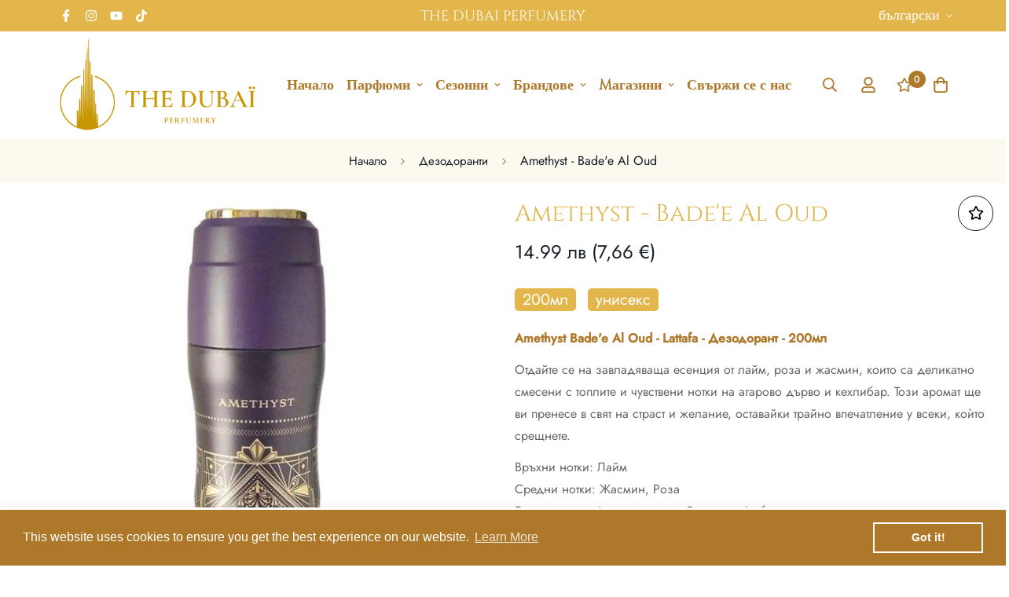

--- FILE ---
content_type: text/css
request_url: https://thedubaiperfumery.bg/cdn/shop/t/3/assets/product-template.css?v=3753786682766671451661699291
body_size: 3112
content:
.prod__sticky-atc{background-color:var(--color-main-background,#fff);color:var(--color-body-text)}.prod__sticky-atc.enable-dynamic-checkout .sf__btn.add-to-cart,.prod__sticky-atc .product-prices__unit{display:none}@media (min-width:768px){.prod__sticky-atc.enable-dynamic-checkout .sf__btn.add-to-cart{display:block}}@media(max-width:767px){.prod__sticky-atc.enable-dynamic-checkout .btn-back-in-stock{display:none!important}}.prod__sticky-atc .quantity-input__element{background-color:transparent}.prod__sticky-atc .sf__btn-secondary{color:var(--color-body-text)}.prod__sticky-atc select.sf-product-variant-option-dropdown{height:46px}.prod__sticky-atc .shopify-payment-button__more-options{display:none}.prod__sticky-atc .psa__title{max-width:400px}.prod__sticky-atc .psa__form-controls,.prod__sticky-atc .psa__info{padding:14px 0}.prod__sticky-atc .sf__tooltip-item{margin-bottom:0}.prod__sticky-atc .sf__tooltip-item.sf-prod-compare__button{margin-right:.625rem}.prod__sticky-atc .sf__btn.add-to-cart{min-width:160px}@media(min-width:768px){.prod__sticky-atc .spc__main-img{height:60px;max-width:100px;width:60px}.prod__sticky-atc .spc__main-img img{max-height:60px}.prod__sticky-atc select{min-width:250px}}@media(max-width:767px){.prod__sticky-atc{font-size:15px}.prod__sticky-atc .spc__main-img{max-width:30px}.prod__sticky-atc .prod__compare_price,.prod__sticky-atc .psa__title{display:none}.prod__sticky-atc .prod__price{font-weight:500}.prod__sticky-atc .psa__info{margin-left:.625rem}.prod__sticky-atc select.sf-product-variant-option-dropdown{height:46px;margin-right:.625rem}.prod__sticky-atc .sf__btn.add-to-cart{min-width:auto;padding-left:20px;padding-right:20px}.prod__sticky-atc .quantity-input{background-color:#f1f1f1;color:#000;height:46px}.prod__sticky-atc .quantity-input button{height:46px;width:30px}.prod__sticky-atc .quantity-input input{background-color:transparent;height:46px;width:42px}}@media(min-width:768px){body,html{overflow-x:visible!important}.template-product .sf-prod__info-wrapper{margin-top:-5px}}.template-product{padding-bottom:var(--f-sticky-atc-bar-height,0)}.template-product #MainContent{padding-bottom:60px}.template-product .prose{color:var(--product-desc-color,#666)}.template-product .sf-prod-media__wrapper .nav-swiper-container,.template-product .sf-prod-media__wrapper .swiper-container{opacity:0;transition-duration:.15s;transition-property:opacity;transition-timing-function:cubic-bezier(.4,0,.2,1)}.template-product .sf-prod-media__wrapper .swiper-container{height:100%}.template-product .sf-prod__info-wrapper{margin-left:-4px;margin-right:-4px;padding-left:4px;padding-right:4px;padding-top:5px;position:sticky;top:30px}.gslide-media.gslide-inline{margin:0 auto}.product-template .swiper-pagination-bullet:after{background-color:#dedede}.product-template[data-layout=layout-7] pickup-availability-preview{justify-content:center}.prod__accordion .sf__accordion-item:not(:last-child){margin-bottom:1.5rem}.prod__accordion .sf__accordion-item.open .sf__accordion-button{border-color:#000}@media screen and (min-width:640px){.prod__accordion .sf__accordion-item .acc-image{width:var(--acc-image-width,auto)}}.model-in-lightbox,.model-in-lightbox model-viewer{height:100%;width:100%}.model-in-lightbox .sf-prod__container,.model-in-lightbox model-viewer .sf-prod__container{margin:0;padding:0 .5rem}.model-in-lightbox .sf-prod__container .sf-prod__info-wrapper,.model-in-lightbox model-viewer .sf-prod__container .sf-prod__info-wrapper{padding-right:15px}@media(min-width:992px){.sf-prod__summary{max-width:590px}.sf-prod__summary .sf-prod__info-wrapper{padding-left:40px!important}}@media(min-width:1680px){.sf-prod__summary{max-width:590px}.sf-prod__summary .sf-prod__info-wrapper{padding-left:60px!important}}.sf-prod-media__wrapper{padding-left:4px;position:sticky;top:30px}.sf-prod-media__wrapper.default-variant .sf-prod-media-item:not(:last-child){margin-bottom:10px}.sf-prod__layout-7 .sf-prod-media__wrapper{position:static}@media(max-width:767px){.sf-prod-media__wrapper{padding-left:0}}.bottom-block__icon{display:inline-block;width:20px}.sf-prod-mobile__layout-1 .product-page-mobile__slider-1 .sf-prod-media,.sf-prod-mobile__layout-1 .product-page-mobile__slider-1 .swiper-wrapper,.sf-prod-mobile__layout-1 .product-page-mobile__slider-1 img{max-height:70vh;width:100%}.sf-prod-mobile__layout-1 .product-page-mobile__slider-1 .sf-prod-media img{-o-object-fit:cover;object-fit:cover}.sf-prod-mobile__layout-1 .product-page-mobile__slider-1 .nav-swiper-container .swiper-slide{--tw-border-opacity:1;border-color:rgb(255 255 255/var(--tw-border-opacity));border-width:1px}.sf-prod-mobile__layout-1 .product-page-mobile__slider-1 .nav-swiper-container .swiper-slide .sf-prod-media{height:100%}.sf-prod-mobile__layout-1 .product-page-mobile__slider-1 .nav-swiper-container .swiper-slide .sf-prod-media .sf-image{height:100%;width:100%}.sf-prod-mobile__layout-1 .product-page-mobile__slider-1 .nav-swiper-container .swiper-slide .sf-prod-media>img{height:100%;-o-object-fit:cover;object-fit:cover;width:100%}.sf-prod-mobile__layout-1 .product-page-mobile__slider-1 .nav-swiper-container .swiper-slide .sf-prod-media>img .sf-prod__container{margin:0;padding:0 .5rem}.sf-prod-mobile__layout-1 .product-page-mobile__slider-1 .nav-swiper-container .swiper-slide .sf-prod-media>img .sf-prod__container .sf-prod__info-wrapper{padding-right:15px}.sf-media-nav-mobile .swiper-slide-thumb-active .sf-prod-media{box-shadow:0 0 0 1px #000}.sf-media-nav-mobile .swiper-slide{padding:2px}.sf-prod-template__desktop .swiper-button-disabled{--tw-text-opacity:1;color:rgb(156 163 175/var(--tw-text-opacity));cursor:auto}.sf-prod-template__desktop.enable-zoom .sf-prod-media-item.media-type-image{cursor:zoom-in}.sf-prod-media-item:hover .zoom-in{opacity:1;right:1.25rem}.nav-swiper-container .sf-prod-media{border:1px solid #fff;padding:5px}.nav-swiper-container .swiper-slide-thumb-active .sf-prod-media{border:1px solid #000}.sf-prod-template__mobile .nav-swiper-container{margin:0 -5px}.sf-prod-media{transition:all .3s;width:100%}.sf-prod__layout-4.layout-slider-1 .nav-swiper-container{overflow-x:auto;overflow-y:hidden}.sf-prod__layout-4.layout-slider-1 .nav-swiper-container .sf-prod-media,.sf-prod__layout-4.layout-slider-1 .nav-swiper-container img{height:100%;-o-object-fit:contain;object-fit:contain;width:100%}.sf-prod__layout-4.layout-slider-1 .nav-swiper-container .sf-prod-media .sf-prod__container,.sf-prod__layout-4.layout-slider-1 .nav-swiper-container img .sf-prod__container{margin:0;padding:0 .5rem}.sf-prod__layout-4.layout-slider-1 .nav-swiper-container .sf-prod-media .sf-prod__container .sf-prod__info-wrapper,.sf-prod__layout-4.layout-slider-1 .nav-swiper-container img .sf-prod__container .sf-prod__info-wrapper{padding-right:15px}@media(min-width:768px){.sf-prod__layout-5 .swiper-container:not(.swiper-container-initialized){margin:0 -5px}.sf-prod__layout-5 .swiper-container:not(.swiper-container-initialized) .swiper-slide{padding:0 5px;width:50%}}.sf-prod__layout-6 .sf-pis__wrapper{display:flex;flex-direction:row-reverse}.sf-prod__layout-6 .sf-media-nav{padding-right:1.25rem}.sf-prod__layout-6 .nav-swiper-container{max-height:450px;width:70px}.sf-prod__layout-6 .nav-swiper-container .swiper-slide{height:var(--slide-height)!important}@media(min-width:768px){.sf-prod__layout-7 .swiper-slide .sf-prod-media{opacity:.3}.sf-prod__layout-7 .swiper-slide.swiper-slide-active .sf-prod-media{opacity:1}.sf-prod__layout-7 .prod__option-label__quantity{display:none}.sf-prod__layout-7 .prod__title{align-items:center;flex-direction:column}.sf-prod__layout-7 .prod__description{margin-bottom:1rem;margin-top:1rem;text-align:center;width:100%}.sf-prod__layout-7 .prod__description .sf-prod__container{margin:0;padding:0 .5rem}.sf-prod__layout-7 .prod__description .sf-prod__container .sf-prod__info-wrapper{padding-right:15px}.sf-prod__layout-7 .prod__reviews-and-prices{display:flex;justify-content:center}.sf-prod__layout-7 .prod__reviews-and-prices .product-prices__unit{text-align:left}.sf-prod__layout-7 .prod__countdown>div{justify-content:center}.sf-prod__layout-7 .prod__option{flex-direction:column}.sf-prod__layout-7 .prod__option>div{margin-right:0}.sf-prod__layout-7 .prod__option .product-option-item{background-repeat:no-repeat}.sf-prod__layout-7 .prod__option .product-option-item:last-child{margin-right:0}.sf-prod__layout-7 .prod__form-buttons{justify-content:center}.sf-prod__layout-7 .prod__additional_infos,.sf-prod__layout-7 .prod__info-accordion{text-align:left}.sf-prod__layout-7 .prod__trust-badges{display:flex;flex-direction:column;text-align:left}.sf-prod__layout-7 .prod__live-views{justify-content:center}.sf-prod__layout-7 .swiper-container:not(.swiper-container-initialized) .swiper-slide{width:33.3333333333%}.sf-prod__layout-7 .prod__option-label{justify-content:center}.sf-prod__layout-7 .prod__option-label button[data-open-sizeguide]{margin-left:50px}.sf-prod__layout-7 .prod__option--dropdown{margin:0 auto;max-width:350px}}.sf-pdt__accordion .sf__accordion-item.open .sf__accordion-button{--tw-border-opacity:1;border-color:rgb(0 0 0/var(--tw-border-opacity))}.sf-product__section-tabs .sf-tab-header{font-weight:500;line-height:26px;margin:0 32px;opacity:.35;padding:12px 0}.product-options .prod__option .product-option-item[data-option-type=color]{background-color:var(--option-color);height:40px;margin:5px;width:40px}.product-options .prod__option .product-option-item[data-option-type=color]:before{border-radius:50%}.product-options .prod__option.prod__option--color .inline-flex{margin:-5px}.sf-prod__container{margin:0 -15px}.w-full .sf-prod__container{margin:0;padding:0 .5rem}.w-full .sf-prod__container .sf-prod__info-wrapper{padding-right:15px}.sf-prod__container>div{padding:0 15px}@media(max-width:767px){.sf-prod__container{overflow:hidden}}.sf-prod__info-wrapper{margin-top:20px}@media(min-width:768px){.sf-prod__info-wrapper{margin-top:0;padding-left:8.33333%}}.spr-badge-starrating{margin-right:10px!important}.spr-badge-starrating .spr-icon{font-size:13px!important}.prod__additional_infos li{align-items:center;display:flex;line-height:34px}.prod__additional_infos li:first-child{margin-top:25px}.sf-prod__layout-7 .prod__additional_infos li{justify-content:center}.prod__additional_infos-label{display:block;font-weight:500;margin-right:40px;min-width:85px}.actions-block{padding-bottom:16px}.prod__option-label{line-height:24px;margin-bottom:12px}.product-options__option:not(:last-child){margin-bottom:20px}.product-options .option-label{font-weight:400}.product-options .prod__option .sf__tooltip-item{background:none;margin-bottom:0;padding:0}.product-options__option button[data-open-sizeguide]{border-radius:0;text-decoration:underline}.prod__form-buttons{margin-top:24px}.prod__form-buttons button{margin-bottom:10px;transition:all .3s}.prod__form-buttons button:hover{color:#666}.size-chart-initialized .product-options [data-open-sizeguide]{display:inline-flex!important}.sf__product-reviews{margin-top:0}.spr-container{border:none!important}.spr-container .spr-reviews{margin:26px 0}.spr-container .spr-header-title{font-weight:500;margin-bottom:32px}.spr-container .spr-summary{align-items:center;display:flex;justify-content:space-between;position:relative}.spr-container .spr-summary:after,.spr-container .spr-summary:before{display:none}.spr-container .spr-summary .spr-summary-caption{flex:1;margin-left:12px;text-align:left}.spr-container .spr-review{padding:30px 0!important;position:relative}.spr-container .spr-review .spr-starratings{font-size:9px}.spr-container .spr-review .spr-starratings .spr-icon{margin:0 1px}.spr-container .spr-review-content-body{color:#666;font-size:16px!important;line-height:28px}.spr-container .spr-review-header{display:flex;flex-flow:column}.spr-container .spr-review-header-title{font-size:18px;font-weight:600;margin-bottom:14px;margin-top:20px;order:1}.spr-container .spr-review-header-byline{font-size:18px;font-style:inherit;margin-bottom:0}.spr-container .spr-review-header-byline strong:last-child{font-size:14px;font-weight:400}.spr-container .spr-review-reply-shop{float:none}.spr-container .spr-review-reply{background-color:#f7f7f7;border-radius:5px;display:flex;flex-flow:column;margin-bottom:12px;margin-left:45px;margin-top:32px;padding:16px!important}.spr-container .spr-review-content{margin:0;padding:0}.spr-container .spr-review-reply-body{color:#666;font-size:16px;line-height:28px;margin-top:5px;order:1}.spr-container .spr-review-reply-shop{font-size:18px;font-style:inherit;order:0}.spr-container .spr-review-footer{margin-top:20px}.spr-container .spr-summary-actions-newreview{background-color:transparent;border-width:1px;padding:.625rem 1.25rem;text-align:center;white-space:nowrap}.product-mb__media.spr-container .spr-summary-actions-newreview .product-mb__atwl{right:42px}@media (min-width:768px){.spr-container .spr-summary-actions-newreview{padding-left:2rem;padding-right:2rem}}.spr-container .spr-summary-actions-newreview{border-radius:var(--btn-border-radius,0);border-width:var(--btn-border-width);display:inline-block;float:none;letter-spacing:var(--btn-letter-spacing,0);line-height:var(--btn-line-height,"normal");text-transform:var(--btn-text-transform,"");transition:all .32s}.spr-container .spr-summary-actions-newreview:after,.spr-container .spr-summary-actions-newreview:before{display:none!important}.spr-container .spr-summary-actions-newreview:focus,.spr-container .spr-summary-actions-newreview:hover{background:var(--color-btn-bg-hover,var(--color-primary-darker));border-color:var(--color-btn-bg-hover,var(--color-primary-darker))!important;box-shadow:0 0 0 .2rem var(--color-btn-bg-hover);color:var(--color-btn-text-hover,#fff)!important}.spr-container .spr-review-reportreview{color:#666;text-decoration:underline}.spr-container .spr-form-contact-email,.spr-container .spr-form-contact-location,.spr-container .spr-form-contact-name,.spr-container .spr-form-review-body,.spr-container .spr-form-review-rating,.spr-container .spr-form-review-title{margin-bottom:20px}@media(max-width:767px){.spr-container{padding:0!important}.spr-container .spr-review{padding:16px 0!important}.spr-container .spr-summary{flex-flow:column}.spr-container .spr-summary-caption{margin-left:0;padding:10px 0}}.add-to-cart.disabled{opacity:.8!important}.prod__stock-countdown .prod__description strong{color:#ef2d2d}.prod__stock-countdown .psc__progress{background:#ef2d2d}.template-product .sf-icon-box h3{font-size:20px}.sf-pis__wrapper .swiper-button-control{align-items:center;background-color:#fff;border-radius:50%;color:#000;display:inline-flex;height:45px;justify-content:center;opacity:0;pointer-events:auto;transform:translate3d(-100%,0,0);transition:all .3s;visibility:hidden;width:45px}.sf-pis__wrapper .swiper-button-control:hover{background:var(--color-btn-bg-hover,var(--color-primary-darker));border-color:var(--color-btn-bg-hover,var(--color-primary-darker));color:var(--color-btn-text-hover,#fff)}.sf-pis__wrapper .swiper-button-control.swiper-button-next{transform:translate3d(100%,0,0)}.sf-pis__wrapper:hover .swiper-button-control{opacity:1;transform:none;visibility:visible}.product-recommendations .sf-column,.recently-viewed .sf-column{padding-bottom:10px}@media(max-width:767px){.product-recommendations .sf-slider__controls,.recently-viewed .sf-slider__controls{display:none}.spr-badge-caption{font-size:14px}.bottom-block .prod__delivery-times,.bottom-block .prod__shipping-text,.prod__live-views{align-items:flex-start;line-height:22px}.prod__title h1{display:block;margin-right:0}.product-form__actions .form__input-wrapper{align-items:center;display:flex;justify-content:space-between;margin-bottom:20px;margin-right:0;width:100%}.product-form__actions .form__input-wrapper label{margin-bottom:0;margin-right:20px}.product-form__actions .quantity-input{flex:1}.product-form__actions .prod__dynamic_checkout{margin-top:10px!important}.sf-product-features .sf-icon-box__inner{flex-flow:row}.sf-product-features .sf-icon-box__content{padding-left:15px;text-align:left}.sf-product__section .sf__accordion-button{font-size:18px;padding:12px 0}.product-recommendations .sf__ms-wrapper .swiper-slide,.recently-viewed .sf__ms-wrapper .swiper-slide{width:40vw!important}.product-recommendations .sf-grid,.recently-viewed .sf-grid{margin-bottom:0!important}}@media(max-width:480px){.product-recommendations .sf__ms-wrapper .swiper-slide,.recently-viewed .sf__ms-wrapper .swiper-slide{padding-bottom:0;width:66vw!important}}@media(max-width:360px){.prod__reviews-and-prices .spr-badge-caption{display:none}}.product-mb__media{overflow:hidden;position:relative}.product-mb__media .swiper-pagination{flex-wrap:wrap;margin-top:10px;width:100%;z-index:11}.product-mb__media .swiper-pagination-bullet{margin:2px 4px}.product-mb__media .sf-slider__controls{margin:0;padding:0}.product-mb__media .product-mb__atwl{padding:0;position:absolute;right:20px;top:18px;z-index:1}.product-mb__media .product-mb__atwl svg{margin-top:-1px}.product-mb__media .product-mb__atwl .ssw-faveiticon{position:static!important}.product-mb__media.px-5 .product-mb__atwl{right:42px}.sf-prod__sticky{will-change:min-height}.sf-prod__sticky-inner{transform:translateZ(0);will-change:position,transform}.sf-tab-content .custom-container.grid{align-items:flex-start}.sf-pis__wrapper .media-video,.sf-pis__wrapper iframe{height:100%;width:100%}.prod__sticky-atc{align-items:center;display:flex;max-height:76px}.main-product__block+.main-product__block{margin-top:30px}.main-product__block-text+.main-product__block-title{margin-top:5px}.main-product__block-addons{margin-top:20px}.main-product__block .prod__tags{margin-bottom:0}.main-product__block .spr-starrating{align-items:center;justify-content:flex-start!important;margin-bottom:-10px;margin-top:-30px}.main-product__block .spr-starrating .spr-stars span{display:flex}.main-product__block #ssw-avg-rate-profile-html{align-items:center;display:flex;margin-top:-15px}.main-product__block #ssw-avg-rate-profile-html .ssw-question-count,.main-product__block #ssw-avg-rate-profile-html .ssw-stars{align-items:center;display:inline-flex!important}.main-product__block .ssw-icon-star{margin:0 3px}.main-product__block .ssw-review-count{margin-left:10px;white-space:nowrap}.main-product__block .ssw-question-count{margin-left:15px;white-space:nowrap}.main-product__block .ssw-question-count>span{align-items:center;display:inline-flex}.main-product__block .ssw-rq-divider{padding-right:15px}.main-product__block .gw-icon-chat{margin-right:5px}.main-product__block .sf-breadcrumb{margin-top:-.5rem}.main-product__block .sf-breadcrumb .container{padding:0}.main-product__block-title+.main-product__block-rating{margin-top:12px}.main-product__block-rating .spr-starrating{margin:0}@media(max-width:767px){.main-product__block-custom_field{margin-top:20px}.main-product__block #ssw-avg-rate-profile-html{flex-wrap:wrap}.main-product__block #ssw-avg-rate-profile-html .ssw-rq-divider{display:none!important}.main-product__block #ssw-avg-rate-profile-html .ssw-question-count{margin-bottom:10px;margin-left:0}.main-product__block #ssw-avg-rate-profile-html .ssw-stars{margin-bottom:10px;margin-right:15px}}.main-product__block-badge+.main-product__block-title,.main-product__block-title+.main-product__block-price{margin-top:12px}.main-product__block-breadcrumb+.main-product__block-title{margin-top:0}.main-product__block-title+div[class*="@app"] #shopify-block-loox-rating,.main-product__block-title+div[class*="@app"] .jdgm-preview-badge{margin-top:-28px}.product__custom-field .form-control{margin-bottom:0}.prod__trust-badges{align-items:center;background-color:#f8f8f8;border-radius:5px;display:flex;flex-flow:column;padding:20px}.prod__trust-badges h4{font-weight:500;margin-top:12px}@media(max-width:767px){.prod__trust-badges{padding:16px}}.prod__trust-badges--above{flex-flow:column-reverse}.prod__trust-badges--above h4{margin:0 0 20px}.prod__trust-badges h4{margin-top:20px}.main-product__block-buy_buttons .prod__countdown:not(.hidden),.main-product__block-buy_buttons .prod__stock-countdown{margin-bottom:30px}.prod__title h1{color:var(--product-title-color,#000)}.zoom-in svg{height:18px;width:18px}.installment-shoppay{margin-top:20px!important}.installment-shoppay:empty{display:none}.prod__availability{color:#3d9851}.prod__availability--outofstock{color:#d11010}.btn-back-in-stock{overflow:hidden;padding-left:10px;padding-right:10px;text-overflow:ellipsis;white-space:nowrap}.product__xr-button{background-color:rgba(26,27,24,.08)!important;bottom:12px;height:50px;right:20px;width:50px}.custom-xr-button{background:#ededed!important;display:flex!important}.custom-xr-button:hover{background:var(--color-btn-bg-hover);border-color:var(--color-btn-bg-hover);color:var(--color-btn-text-hover,#fff)}.custom-xr-button[data-shopify-xr-hidden]{visibility:hidden}@media(min-width:768px){.custom-xr-button{display:none}}
/*# sourceMappingURL=product-template.css.map */

--- FILE ---
content_type: text/css
request_url: https://thedubaiperfumery.bg/cdn/shop/t/3/assets/custom.css?v=81914667746943837521662550484
body_size: -240
content:
.prose iframe,.prose img{margin:0 5px}.product-custom-genre{background-color:#e2b64a;border-color:#e2b64a;color:#fff;border-radius:5px;font-size:20px;min-width:45px;padding:0 10px}strong{color:#ae782b}.footer-layout.sf__footer-bottom{display:none}.sf__topbar-inner.text-\[15px\] .flex.items-center{font-size:18px}.main-product__block.main-product__block-custom_liquid{float:left;margin-right:15px;margin-bottom:20px}.main-product__block.main-product__block-description{clear:both;margin-bottom:20px}.main-product__blocks .main-product__block-tax,.collection-card__info h3{display:none}.w-full.section-py,.sf-custom__grid.flex.flex-wrap .sf-custom__block{padding-top:0;padding-bottom:0}.sf-header .sf-menu-item>a{font-family:var(--font-stack-header);font-weight:700;font-size:18px}.sf__topbar-inner{font-family:var(--font-stack-header)}.sf-menu-logo-bar .sf-logo a{padding:10px 0}.sf-breadcrumb.w-full{background:#fcf9ef}.prose iframe,.prose img{width:100px}.product__description.prose table{margin-top:0}.collection-header__title{margin-bottom:25px}
/*# sourceMappingURL=/cdn/shop/t/3/assets/custom.css.map?v=81914667746943837521662550484 */


--- FILE ---
content_type: text/javascript; charset=utf-8
request_url: https://thedubaiperfumery.bg/products/amethyst-badee-al-oud-1.js
body_size: 842
content:
{"id":8630376923484,"title":"Amethyst - Bade'e Al Oud","handle":"amethyst-badee-al-oud-1","description":"\u003cmeta charset=\"utf-8\"\u003e\n\u003cp data-mce-fragment=\"1\"\u003e\u003cstrong\u003eAmethyst Bade'e Al Oud - Lattafa - Дезодорант - 200мл\u003c\/strong\u003e\u003c\/p\u003e\n\u003cp data-mce-fragment=\"1\"\u003eОтдайте се на завладяваща есенция от лайм, роза и жасмин, които са деликатно смесени с топлите и чувствени нотки на агарово дърво и кехлибар. Този аромат ще ви пренесе в свят на страст и желание, оставайки трайно впечатление у всеки, коѝто срещнете.\u003c\/p\u003e\n\u003cul\u003e\n\u003cli\u003eВръхни нотки: Лайм\u003c\/li\u003e\n\u003cli\u003eСредни нотки: Жасмин, Роза\u003c\/li\u003e\n\u003cli\u003eБазови нотки: Агарово дърво, Ванилия, Амбър \u003c\/li\u003e\n\u003c\/ul\u003e\n\u003ctable width=\"100%\"\u003e\n\u003ctbody\u003e\n\u003ctr\u003e\n\u003ctd align=\"center\"\u003e\u003cimg src=\"https:\/\/cdn.shopify.com\/s\/files\/1\/0661\/2146\/6090\/files\/bergamot_480x480.jpg?v=1662642744\" alt=\"\" data-mce-fragment=\"1\" data-mce-src=\"https:\/\/cdn.shopify.com\/s\/files\/1\/0661\/2146\/6090\/files\/bergamot_480x480.jpg?v=1662642744\"\u003e\u003c\/td\u003e\n\u003c\/tr\u003e\n\u003ctr\u003e\n\u003ctd align=\"center\"\u003e \u003cimg src=\"https:\/\/cdn.shopify.com\/s\/files\/1\/0661\/2146\/6090\/files\/jasmine_480x480.jpg?v=1662642745\" alt=\"\" data-mce-fragment=\"1\" data-mce-src=\"https:\/\/cdn.shopify.com\/s\/files\/1\/0661\/2146\/6090\/files\/jasmine_480x480.jpg?v=1662642745\"\u003e\u003cimg src=\"https:\/\/cdn.shopify.com\/s\/files\/1\/0661\/2146\/6090\/files\/Rose_480x480.jpg?v=1662642746\" alt=\"\" data-mce-fragment=\"1\" data-mce-src=\"https:\/\/cdn.shopify.com\/s\/files\/1\/0661\/2146\/6090\/files\/Rose_480x480.jpg?v=1662642746\"\u003e\n\u003c\/td\u003e\n\u003c\/tr\u003e\n\u003ctr\u003e\n\u003ctd align=\"center\"\u003e\n\u003cimg src=\"https:\/\/cdn.shopify.com\/s\/files\/1\/0661\/2146\/6090\/files\/agar-oud_480x480.jpg?v=1662642744\" alt=\"\" data-mce-fragment=\"1\" data-mce-src=\"https:\/\/cdn.shopify.com\/s\/files\/1\/0661\/2146\/6090\/files\/agar-oud_480x480.jpg?v=1662642744\"\u003e\u003cimg src=\"https:\/\/cdn.shopify.com\/s\/files\/1\/0661\/2146\/6090\/files\/vanilla_480x480.jpg?v=1662642040\" alt=\"\" data-mce-fragment=\"1\" data-mce-src=\"https:\/\/cdn.shopify.com\/s\/files\/1\/0661\/2146\/6090\/files\/vanilla_480x480.jpg?v=1662642040\"\u003e  \u003cimg src=\"https:\/\/cdn.shopify.com\/s\/files\/1\/0661\/2146\/6090\/files\/amber-2_480x480.png?v=1667235696\" alt=\"\" data-mce-fragment=\"1\" data-mce-src=\"https:\/\/cdn.shopify.com\/s\/files\/1\/0661\/2146\/6090\/files\/amber-2_480x480.png?v=1667235696\"\u003e\n\u003c\/td\u003e\n\u003c\/tr\u003e\n\u003c\/tbody\u003e\n\u003c\/table\u003e","published_at":"2023-11-23T15:21:38+02:00","created_at":"2023-11-23T15:14:09+02:00","vendor":"The Dubaï Perfumery","type":"Perfumed Spray","tags":[],"price":1499,"price_min":1499,"price_max":1499,"available":true,"price_varies":false,"compare_at_price":null,"compare_at_price_min":0,"compare_at_price_max":0,"compare_at_price_varies":false,"variants":[{"id":47345066246492,"title":"Default Title","option1":"Default Title","option2":null,"option3":null,"sku":null,"requires_shipping":true,"taxable":true,"featured_image":null,"available":true,"name":"Amethyst - Bade'e Al Oud","public_title":null,"options":["Default Title"],"price":1499,"weight":0,"compare_at_price":null,"inventory_management":"shopify","barcode":null,"requires_selling_plan":false,"selling_plan_allocations":[]}],"images":["\/\/cdn.shopify.com\/s\/files\/1\/0661\/2146\/6090\/files\/Amethysth.jpg?v=1700745293"],"featured_image":"\/\/cdn.shopify.com\/s\/files\/1\/0661\/2146\/6090\/files\/Amethysth.jpg?v=1700745293","options":[{"name":"Title","position":1,"values":["Default Title"]}],"url":"\/products\/amethyst-badee-al-oud-1","media":[{"alt":null,"id":44260083761500,"position":1,"preview_image":{"aspect_ratio":1.0,"height":600,"width":600,"src":"https:\/\/cdn.shopify.com\/s\/files\/1\/0661\/2146\/6090\/files\/Amethysth.jpg?v=1700745293"},"aspect_ratio":1.0,"height":600,"media_type":"image","src":"https:\/\/cdn.shopify.com\/s\/files\/1\/0661\/2146\/6090\/files\/Amethysth.jpg?v=1700745293","width":600}],"requires_selling_plan":false,"selling_plan_groups":[]}

--- FILE ---
content_type: text/javascript; charset=utf-8
request_url: https://thedubaiperfumery.bg/products/amethyst-badee-al-oud-1.js
body_size: 444
content:
{"id":8630376923484,"title":"Amethyst - Bade'e Al Oud","handle":"amethyst-badee-al-oud-1","description":"\u003cmeta charset=\"utf-8\"\u003e\n\u003cp data-mce-fragment=\"1\"\u003e\u003cstrong\u003eAmethyst Bade'e Al Oud - Lattafa - Дезодорант - 200мл\u003c\/strong\u003e\u003c\/p\u003e\n\u003cp data-mce-fragment=\"1\"\u003eОтдайте се на завладяваща есенция от лайм, роза и жасмин, които са деликатно смесени с топлите и чувствени нотки на агарово дърво и кехлибар. Този аромат ще ви пренесе в свят на страст и желание, оставайки трайно впечатление у всеки, коѝто срещнете.\u003c\/p\u003e\n\u003cul\u003e\n\u003cli\u003eВръхни нотки: Лайм\u003c\/li\u003e\n\u003cli\u003eСредни нотки: Жасмин, Роза\u003c\/li\u003e\n\u003cli\u003eБазови нотки: Агарово дърво, Ванилия, Амбър \u003c\/li\u003e\n\u003c\/ul\u003e\n\u003ctable width=\"100%\"\u003e\n\u003ctbody\u003e\n\u003ctr\u003e\n\u003ctd align=\"center\"\u003e\u003cimg src=\"https:\/\/cdn.shopify.com\/s\/files\/1\/0661\/2146\/6090\/files\/bergamot_480x480.jpg?v=1662642744\" alt=\"\" data-mce-fragment=\"1\" data-mce-src=\"https:\/\/cdn.shopify.com\/s\/files\/1\/0661\/2146\/6090\/files\/bergamot_480x480.jpg?v=1662642744\"\u003e\u003c\/td\u003e\n\u003c\/tr\u003e\n\u003ctr\u003e\n\u003ctd align=\"center\"\u003e \u003cimg src=\"https:\/\/cdn.shopify.com\/s\/files\/1\/0661\/2146\/6090\/files\/jasmine_480x480.jpg?v=1662642745\" alt=\"\" data-mce-fragment=\"1\" data-mce-src=\"https:\/\/cdn.shopify.com\/s\/files\/1\/0661\/2146\/6090\/files\/jasmine_480x480.jpg?v=1662642745\"\u003e\u003cimg src=\"https:\/\/cdn.shopify.com\/s\/files\/1\/0661\/2146\/6090\/files\/Rose_480x480.jpg?v=1662642746\" alt=\"\" data-mce-fragment=\"1\" data-mce-src=\"https:\/\/cdn.shopify.com\/s\/files\/1\/0661\/2146\/6090\/files\/Rose_480x480.jpg?v=1662642746\"\u003e\n\u003c\/td\u003e\n\u003c\/tr\u003e\n\u003ctr\u003e\n\u003ctd align=\"center\"\u003e\n\u003cimg src=\"https:\/\/cdn.shopify.com\/s\/files\/1\/0661\/2146\/6090\/files\/agar-oud_480x480.jpg?v=1662642744\" alt=\"\" data-mce-fragment=\"1\" data-mce-src=\"https:\/\/cdn.shopify.com\/s\/files\/1\/0661\/2146\/6090\/files\/agar-oud_480x480.jpg?v=1662642744\"\u003e\u003cimg src=\"https:\/\/cdn.shopify.com\/s\/files\/1\/0661\/2146\/6090\/files\/vanilla_480x480.jpg?v=1662642040\" alt=\"\" data-mce-fragment=\"1\" data-mce-src=\"https:\/\/cdn.shopify.com\/s\/files\/1\/0661\/2146\/6090\/files\/vanilla_480x480.jpg?v=1662642040\"\u003e  \u003cimg src=\"https:\/\/cdn.shopify.com\/s\/files\/1\/0661\/2146\/6090\/files\/amber-2_480x480.png?v=1667235696\" alt=\"\" data-mce-fragment=\"1\" data-mce-src=\"https:\/\/cdn.shopify.com\/s\/files\/1\/0661\/2146\/6090\/files\/amber-2_480x480.png?v=1667235696\"\u003e\n\u003c\/td\u003e\n\u003c\/tr\u003e\n\u003c\/tbody\u003e\n\u003c\/table\u003e","published_at":"2023-11-23T15:21:38+02:00","created_at":"2023-11-23T15:14:09+02:00","vendor":"The Dubaï Perfumery","type":"Perfumed Spray","tags":[],"price":1499,"price_min":1499,"price_max":1499,"available":true,"price_varies":false,"compare_at_price":null,"compare_at_price_min":0,"compare_at_price_max":0,"compare_at_price_varies":false,"variants":[{"id":47345066246492,"title":"Default Title","option1":"Default Title","option2":null,"option3":null,"sku":null,"requires_shipping":true,"taxable":true,"featured_image":null,"available":true,"name":"Amethyst - Bade'e Al Oud","public_title":null,"options":["Default Title"],"price":1499,"weight":0,"compare_at_price":null,"inventory_management":"shopify","barcode":null,"requires_selling_plan":false,"selling_plan_allocations":[]}],"images":["\/\/cdn.shopify.com\/s\/files\/1\/0661\/2146\/6090\/files\/Amethysth.jpg?v=1700745293"],"featured_image":"\/\/cdn.shopify.com\/s\/files\/1\/0661\/2146\/6090\/files\/Amethysth.jpg?v=1700745293","options":[{"name":"Title","position":1,"values":["Default Title"]}],"url":"\/products\/amethyst-badee-al-oud-1","media":[{"alt":null,"id":44260083761500,"position":1,"preview_image":{"aspect_ratio":1.0,"height":600,"width":600,"src":"https:\/\/cdn.shopify.com\/s\/files\/1\/0661\/2146\/6090\/files\/Amethysth.jpg?v=1700745293"},"aspect_ratio":1.0,"height":600,"media_type":"image","src":"https:\/\/cdn.shopify.com\/s\/files\/1\/0661\/2146\/6090\/files\/Amethysth.jpg?v=1700745293","width":600}],"requires_selling_plan":false,"selling_plan_groups":[]}

--- FILE ---
content_type: text/javascript; charset=utf-8
request_url: https://thedubaiperfumery.bg/products/amethyst-badee-al-oud-1.js
body_size: 834
content:
{"id":8630376923484,"title":"Amethyst - Bade'e Al Oud","handle":"amethyst-badee-al-oud-1","description":"\u003cmeta charset=\"utf-8\"\u003e\n\u003cp data-mce-fragment=\"1\"\u003e\u003cstrong\u003eAmethyst Bade'e Al Oud - Lattafa - Дезодорант - 200мл\u003c\/strong\u003e\u003c\/p\u003e\n\u003cp data-mce-fragment=\"1\"\u003eОтдайте се на завладяваща есенция от лайм, роза и жасмин, които са деликатно смесени с топлите и чувствени нотки на агарово дърво и кехлибар. Този аромат ще ви пренесе в свят на страст и желание, оставайки трайно впечатление у всеки, коѝто срещнете.\u003c\/p\u003e\n\u003cul\u003e\n\u003cli\u003eВръхни нотки: Лайм\u003c\/li\u003e\n\u003cli\u003eСредни нотки: Жасмин, Роза\u003c\/li\u003e\n\u003cli\u003eБазови нотки: Агарово дърво, Ванилия, Амбър \u003c\/li\u003e\n\u003c\/ul\u003e\n\u003ctable width=\"100%\"\u003e\n\u003ctbody\u003e\n\u003ctr\u003e\n\u003ctd align=\"center\"\u003e\u003cimg src=\"https:\/\/cdn.shopify.com\/s\/files\/1\/0661\/2146\/6090\/files\/bergamot_480x480.jpg?v=1662642744\" alt=\"\" data-mce-fragment=\"1\" data-mce-src=\"https:\/\/cdn.shopify.com\/s\/files\/1\/0661\/2146\/6090\/files\/bergamot_480x480.jpg?v=1662642744\"\u003e\u003c\/td\u003e\n\u003c\/tr\u003e\n\u003ctr\u003e\n\u003ctd align=\"center\"\u003e \u003cimg src=\"https:\/\/cdn.shopify.com\/s\/files\/1\/0661\/2146\/6090\/files\/jasmine_480x480.jpg?v=1662642745\" alt=\"\" data-mce-fragment=\"1\" data-mce-src=\"https:\/\/cdn.shopify.com\/s\/files\/1\/0661\/2146\/6090\/files\/jasmine_480x480.jpg?v=1662642745\"\u003e\u003cimg src=\"https:\/\/cdn.shopify.com\/s\/files\/1\/0661\/2146\/6090\/files\/Rose_480x480.jpg?v=1662642746\" alt=\"\" data-mce-fragment=\"1\" data-mce-src=\"https:\/\/cdn.shopify.com\/s\/files\/1\/0661\/2146\/6090\/files\/Rose_480x480.jpg?v=1662642746\"\u003e\n\u003c\/td\u003e\n\u003c\/tr\u003e\n\u003ctr\u003e\n\u003ctd align=\"center\"\u003e\n\u003cimg src=\"https:\/\/cdn.shopify.com\/s\/files\/1\/0661\/2146\/6090\/files\/agar-oud_480x480.jpg?v=1662642744\" alt=\"\" data-mce-fragment=\"1\" data-mce-src=\"https:\/\/cdn.shopify.com\/s\/files\/1\/0661\/2146\/6090\/files\/agar-oud_480x480.jpg?v=1662642744\"\u003e\u003cimg src=\"https:\/\/cdn.shopify.com\/s\/files\/1\/0661\/2146\/6090\/files\/vanilla_480x480.jpg?v=1662642040\" alt=\"\" data-mce-fragment=\"1\" data-mce-src=\"https:\/\/cdn.shopify.com\/s\/files\/1\/0661\/2146\/6090\/files\/vanilla_480x480.jpg?v=1662642040\"\u003e  \u003cimg src=\"https:\/\/cdn.shopify.com\/s\/files\/1\/0661\/2146\/6090\/files\/amber-2_480x480.png?v=1667235696\" alt=\"\" data-mce-fragment=\"1\" data-mce-src=\"https:\/\/cdn.shopify.com\/s\/files\/1\/0661\/2146\/6090\/files\/amber-2_480x480.png?v=1667235696\"\u003e\n\u003c\/td\u003e\n\u003c\/tr\u003e\n\u003c\/tbody\u003e\n\u003c\/table\u003e","published_at":"2023-11-23T15:21:38+02:00","created_at":"2023-11-23T15:14:09+02:00","vendor":"The Dubaï Perfumery","type":"Perfumed Spray","tags":[],"price":1499,"price_min":1499,"price_max":1499,"available":true,"price_varies":false,"compare_at_price":null,"compare_at_price_min":0,"compare_at_price_max":0,"compare_at_price_varies":false,"variants":[{"id":47345066246492,"title":"Default Title","option1":"Default Title","option2":null,"option3":null,"sku":null,"requires_shipping":true,"taxable":true,"featured_image":null,"available":true,"name":"Amethyst - Bade'e Al Oud","public_title":null,"options":["Default Title"],"price":1499,"weight":0,"compare_at_price":null,"inventory_management":"shopify","barcode":null,"requires_selling_plan":false,"selling_plan_allocations":[]}],"images":["\/\/cdn.shopify.com\/s\/files\/1\/0661\/2146\/6090\/files\/Amethysth.jpg?v=1700745293"],"featured_image":"\/\/cdn.shopify.com\/s\/files\/1\/0661\/2146\/6090\/files\/Amethysth.jpg?v=1700745293","options":[{"name":"Title","position":1,"values":["Default Title"]}],"url":"\/products\/amethyst-badee-al-oud-1","media":[{"alt":null,"id":44260083761500,"position":1,"preview_image":{"aspect_ratio":1.0,"height":600,"width":600,"src":"https:\/\/cdn.shopify.com\/s\/files\/1\/0661\/2146\/6090\/files\/Amethysth.jpg?v=1700745293"},"aspect_ratio":1.0,"height":600,"media_type":"image","src":"https:\/\/cdn.shopify.com\/s\/files\/1\/0661\/2146\/6090\/files\/Amethysth.jpg?v=1700745293","width":600}],"requires_selling_plan":false,"selling_plan_groups":[]}